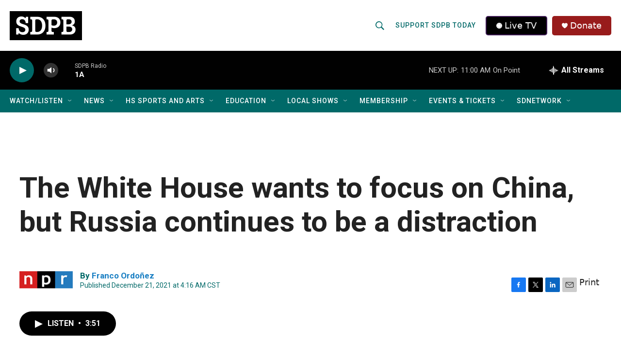

--- FILE ---
content_type: text/css
request_url: https://tags.srv.stackadapt.com/sa.css
body_size: -11
content:
:root {
    --sa-uid: '0-2a822aa0-8041-5c5c-6e34-b64f30a9ea47';
}